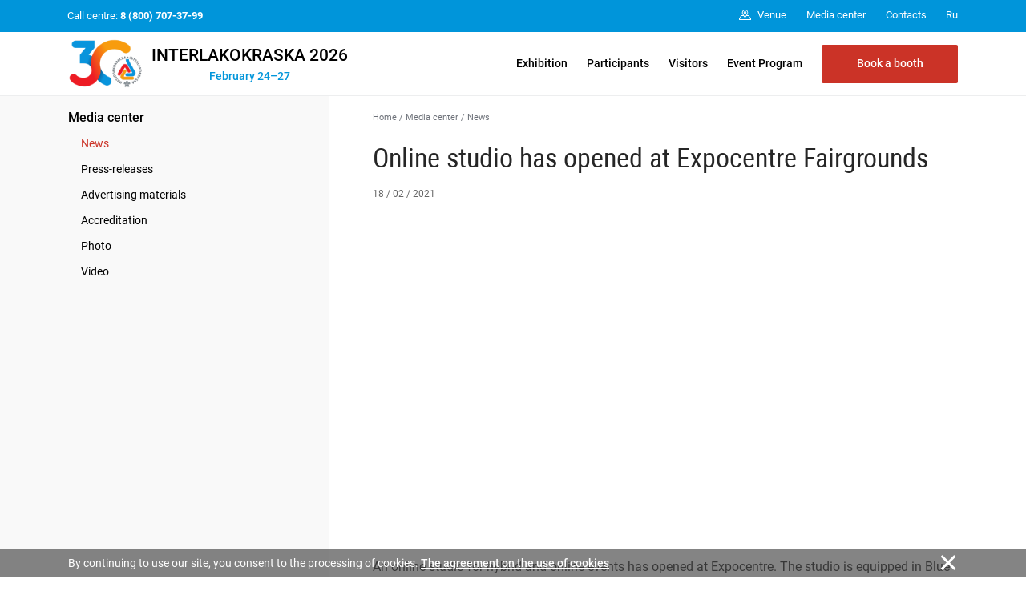

--- FILE ---
content_type: text/html; charset=cp1251
request_url: https://www.interlak-expo.ru/en/media/news/index.php?id4=14954
body_size: 9164
content:
<!DOCTYPE html>
<html>
<head>
<title>Online studio has opened at Expocentre Fairgrounds</title>

	<!-- Required meta tags -->
	<!-- <meta charset="utf-8"> -->
<meta http-equiv="content-type" content="text/html; charset=windows-1251" />
	<meta http-equiv="X-UA-Compatible" content="IE=edge,chrome=1">


<meta name="Description" CONTENT="Page: Online studio has opened at Expocentre Fairgrounds | ">

    <meta name="viewport" content="width=device-width, initial-scale=1, maximum-scale=1, shrink-to-fit=no">


<span id="rbccontents_ee_block" block_id="25019" sys_name="content_text" tarea_id="34"></span><link rel="stylesheet" href="/common/css/fonts.css" type="text/css">

<!-- css -->
<!-- css_eng -->

<script>(function(w,d,s,l,i){w[l]=w[l]||[];w[l].push({'gtm.start':
new Date().getTime(),event:'gtm.js'});var f=d.getElementsByTagName(s)[0],
j=d.createElement(s),dl=l!='dataLayer'?'&l='+l:'';j.async=true;j.src=
'https://www.googletagmanager.com/gtm.js?id='+i+dl;f.parentNode.insertBefore(j,f);
})(window,document,'script','dataLayer','GTM-MFGSFVS');</script>


<!-- Bootstrap CSS -->
<link rel="stylesheet" href="/common/2020/css/bootstrap.min.css">
<!-- Основной -->
<link rel="stylesheet" href="/common/2020/style.css?ver=230923" type="text/css">
<!-- Меню верхнее и боковое -->
<link rel="stylesheet" href="/common/2020/css/header.css" type="text/css">
<link rel="stylesheet" href="/common/2020/css/aside.css" type="text/css">
<!-- Расцветка-->
<link rel="stylesheet" href="/common/img/uploaded/exhibitions/lak2020/img/lak.css?ver=090921" type="text/css">

<!-- favicon-->
<link rel="shortcut icon" href="/common/img/uploaded/main/lak/favicon.ico">
<link type="image/x-icon" rel="shortcut icon" href="/common/img/uploaded/main/lak/favicon.ico">
<link type="image/png" rel="icon" href="/common/img/uploaded/exhibitions/lak2020/img/logo.png">
<!-- <link href="/common/img/uploaded/exhibitions/knopka_cta.css" type="text/css" rel="stylesheet" /> -->

<!-- Шрифты -->
<!-- <link href="https://fonts.googleapis.com/css?family=Roboto+Condensed:100,300,400,500,700,900|Roboto:100,300,400,500,700,900" rel="stylesheet">
<link href="https://fonts.googleapis.com/css?family=Roboto+Slab:300,400&amp;subset=cyrillic" rel="stylesheet"> -->
<link rel="stylesheet" href="/common/2020/fa/all.css">

<!-- Слайдер CSS -->
<link rel="stylesheet" type="text/css" href="/common/2020/css/slick.css"/>
<link rel="stylesheet" href="/common/2020/css/nanoscroller.css" type="text/css">
<!-- <link rel="stylesheet" type="text/css" href="css/slick-theme.css"/> -->
<link rel="stylesheet" href="/common/2020/css/jquery.fancybox.min.css" type="text/css">

<!-- jQuery first, then Popper.js, then Bootstrap JS -->
<script src="/common/2020/js/jquery-3.3.1.min.js"></script>
<script src="/common/2020/js/bootstrap.min.js"></script>

<!-- Основной js -->
<script type="text/javascript" src="/common/2020/js/main.js"></script>
<!-- Меню js -->
<script type="text/javascript" src="/common/2020/js/menu.js"></script>
<!-- Lazy js -->
<script src="/common/2020/js/blazy.min.js"></script>

<!-- Слайдер js -->
<script type="text/javascript" src="/common/2020/js/jquery.nanoscroller.min.js"></script>
<script type="text/javascript" src="/common/2020/js/slick.min.js"></script>
<script type="text/javascript" src="/common/2020/js/sliders.js"></script>

<script type="text/javascript" src="/common/2020/js/jquery.fancybox.min.js"></script>

<!-- Видео js
<script src="https://www.youtube.com/iframe_api"></script>
<script src="/common/js/yottie/jquery.yottie.bundled.js"></script>
<script src="/common/img/uploaded/exhibitions/les2020/js/yottie.js"></script> -->	

</head>

<body>

<div class="page-wrapper">

<!-- РњРµРЅСЋ РІРµСЂС…РЅРµРµ -->
<span id="rbccontents_ee_block" block_id="25022" sys_name="content_text" tarea_id="36"></span><!-- главное меню -->
<!-- top_menu_eng -->
<header class="header" data-header="true"> <!-- style="height: 112px;" -->
	<div class="header__content" data-header-content="true">
		<div class="header__top d-none d-lg-block" data-header-top="true">
			<div class="container">
				<div class="header__top-container d-flex flex-row justify-content-between align-items-center">
					<div class="header__help-center">Call centre: <b>8 (800) 707-37-99</b></div>
					<div class="header__top-right">
						<ul class="header__top-menu">
							<!--<li class="item"><a href="https://www.expocentr.ru/en/fairgrounds/" target="_blank" class="item__link"><span class="svg-icon"><svg><use xmlns:xlink="http://www.w3.org/1999/xlink" xlink:href="#spr-pin-area"></use></svg></span><span>Expocentre Fairgrounds</span></a></li>-->
							<!-- <li class="item"><a href="/en/covid-19prevention/" class="item__link"><span>Anti COVID-19 measures</span></a></li> -->
                                                                                                                                                     <li class="item"><a href="/en/exhibition/venue/" class="item__link"><span class="svg-icon"><svg><use xmlns:xlink="http://www.w3.org/1999/xlink" xlink:href="#spr-pin-area"></use></svg></span><span>Venue</span></a></li>
							<li class="item"><a href="/en/media/" class="item__link"><span>Media center</span></a></li>
							<!-- <li class="item"><a href="/en/exhibition/partners/" class="item__link"><span>Partners</span></a></li> -->
							<!--<li class="item"><a href="/en/faq/" class="item__link"><span>FAQ</span></a></li>-->
							<li class="item"><a href="/en/contacts/" class="item__link"><span>Contacts</span></a></li>
						</ul>
						<div class="header__lang"><a href="/" class="header__lang-link">Ru</a></div>
						<!-- <div class="header__search" data-btn-open-search="true"><span class="svg-icon"><svg><use xmlns:xlink="http://www.w3.org/1999/xlink" xlink:href="#spr-search"></use></svg></span></div> -->
					</div>
				</div>
			</div>
		</div>
		<div class="header__bottom">
			<div class="container">
				<div class="header__bottom-container d-flex flex-row justify-content-between align-items-center">
					<!-- <div class="btn-search d-block d-lg-none" data-btn-open-search="true"><span class="svg-icon "><svg><use xmlns:xlink="http://www.w3.org/1999/xlink" xlink:href="#spr-logo_mobile"></use></svg></span></div> -->
					<div class="logo">
						<a href="/en/" class="logo__link d-flex">
						<div class="logo__link d-flex align-items-center">
							<img class="brand-logo" src="/common/img/uploaded/exhibitions/lak2020/img/logo.png" alt="logo">
						</div>
						<div class="d-flex flex-column align-items-center justify-content-center">
							<div><span class="brand-name-header">INTERLAKOKRASKA 2026</span></div>
							<div class="brand-name-header-date">February 24–27</div>
						</div>
						</a>
					</div>
					<ul class="header__bottom-menu d-none d-lg-block">
						<li class="item" data-item-bottom-menu-header="true"><a href="/en/exhibition/" class="item__link">Exhibition</a>
							<div class="submenu" data-submenu-bottom-menu-header="true">
								<div class="container d-flex flex-row">
									<div class="submenu__left">
										<div class="submenu__title">Exhibition</div>
										<div class="submenu__img">
										    <!-- <a href="/en/exhibition/about/"><img src="/common/img/uploaded/exhibitions/lak2020/img/logo.png" alt="logo"></a> -->
										    <div class="menu__socials">
                                            	<a href="https://t.me/chemblog" target="_blank" class="item"><span class="svg-icon"><svg><use xmlns:xlink="http://www.w3.org/1999/xlink" xlink:href="#spr-telegram"></use></svg></span></a>
                                            	<a href="https://vk.com/chemprom" target="_blank" class="item"><span class="svg-icon"><svg><use xmlns:xlink="http://www.w3.org/1999/xlink" xlink:href="#spr-vk"></use></svg></span></a>
                                            	<a href="https://rutube.ru/channel/25265941/" target="_blank" class="item"><span class="svg-icon"><svg><use xmlns:xlink="http://www.w3.org/1999/xlink" xlink:href="#spr-rutube"></use></svg></span></a>
                                            </div>
										</div>
									</div>
									<div class="submenu__col-1">
										<ul class="list-submenu">
											<li class="list-submenu__item" data-item-submenu-menu-sidenav="true">
												<a href="/en/exhibition/about/" class="list-submenu__link">About</a>
											</li>
											<li class="list-submenu__item" data-item-submenu-menu-sidenav="true">
												<a href="/en/exhibition/subjects/" class="list-submenu__link">Product Sectors</a>
											</li>
											<!-- <li class="list-submenu__item" data-item-submenu-menu-sidenav="true">
												<a href="/en/exhibition/startup_coatup/" class="list-submenu__link">Startup CoatUp</a>
											</li> -->
											<!-- <li class="list-submenu__item" data-item-submenu-menu-sidenav="true">
												<a href="/en/exhibition/novelties/" class="list-submenu__link">Novelties and products</a>
											</li> -->
											<li class="list-submenu__item" data-item-submenu-menu-sidenav="true">
												<a href="/en/exhibition/venue/" class="list-submenu__link">Venue</a>
											</li>
											<li class="list-submenu__item" data-item-submenu-menu-sidenav="true">
												<a href="/en/exhibition/exhibitors/" class="list-submenu__link">Exhibitors</a>
											</li>
										</ul>
									</div>
									<div class="submenu__col-2">
										<ul class="list-submenu">
											<li class="list-submenu__item" data-item-submenu-menu-sidenav="true">
												<a href="/en/exhibition/results/" class="list-submenu__link">Interlakokraska 2025 Results</a>
											</li>
											<li class="list-submenu__item" data-item-submenu-menu-sidenav="true">
												<a href="/en/exhibition/participants_feedback/" class="list-submenu__link">Exhibitor feedback</a>
											</li>
											<!-- <li class="list-submenu__item" data-item-submenu-menu-sidenav="true">
												<a href="/en/exhibition/welcome/" class="list-submenu__link">Welcome addresses</a>
											</li> -->
											<!--<li class="list-submenu__item" data-item-submenu-menu-sidenav="true">
												<a href="/en/exhibition/press_about_us/" class="list-submenu__link">Press about us</a>
											</li>-->
											<li class="list-submenu__item" data-item-submenu-menu-sidenav="true">
												<a href="/en/exhibition/partners/" class="list-submenu__link">Media partners</a>
											</li>
										</ul>
									</div>
								</div>
							</div>
						</li>
						<li class="item" data-item-bottom-menu-header="true"><a href="/en/participants/" class="item__link">Participants</a>
							<div class="submenu" data-submenu-bottom-menu-header="true">
								<div class="container d-flex flex-row">
									<div class="submenu__left">
										<div class="submenu__title">Participants</div>
									<div class="submenu__img">
										<!-- <a href="https://services.expocentr.ru/en/services/hotels/" target="_blank"><img src="/common/2020/img/hotel_eng.jpg" alt=""></a> -->
										<a class="box-video" data-fancybox="video-gallery" href="https://rutube.ru/play/embed/8f5414dc229ba8637d4374badccba180/"><img src="https://pic.rutubelist.ru/video/2025-04-01/25/a3/25a39fd8b16f93d856634d88e8c7c86f.jpg" class="img-fluid" width="304" height="171"><div class="bt-play"></div></a>
										<div class="tertiary-text"><small>Timiryazev Center. Inside navigation</small></div>
									</div>
									</div>
									<div class="submenu__col-1">
										<ul class="list-submenu">
											<li class="list-submenu__item" data-item-submenu-menu-sidenav="true">
												<a href="/en/participants/main/" class="list-submenu__link">Information for participants</a>
											</li>
											<li class="list-submenu__item" data-item-submenu-menu-sidenav="true">
												<a href="/en/participants/why_participate/" class="list-submenu__link">Why participate</a>
											</li>
											<li class="list-submenu__item" data-item-submenu-menu-sidenav="true">
												<a href="/en/participants/application/" class="list-submenu__link">Online application</a>
											</li>
                                                                                                                                                                                                                                          <li class="list-submenu__item" data-item-submenu-menu-sidenav="true">
												<a href="/en/participants/booth_construction/" class="list-submenu__link">Booth construction</a>
											</li>
											<!-- <li class="list-submenu__item" data-item-submenu-menu-sidenav="true">
												<a href="/en/participants/novelties_application/" class="list-submenu__link">Novelties application</a>
											</li> -->
                                            <li class="list-submenu__item" data-item-submenu-menu-sidenav="true">
										<!-- <span class="list-submenu__link" data-btn-sub-submenu-menu-sidenav="link">Additional features</span> -->
										<a href="/en/participants/additional-features/" class="list-submenu__link">Additional features</a>
										<div class="list-submenu__open-submenu" data-btn-sub-submenu-menu-sidenav="true"></div>
										<div class="list-submenu__close-submenu" data-btn-sub-submenu-menu-sidenav="true"></div>
											<ul class="sub-submenu">
												<!-- <li class="sub-submenu__item">
													<a href="/en/participants/additional-features/seminars/" class="sub-submenu__link">Seminar "Effective participation"</a>
												</li> -->
												<li class="sub-submenu__item">
													<a href="/en/participants//additional-features/protection-intellectual-property/" class="sub-submenu__link">Intellectual property protection</a>
												</li>
												<li class="sub-submenu__item">
													<a href="/en/participants/additional-features/e-invite_desc/" class="sub-submenu__link">E-Invite</a>
												</li>
												<li class="sub-submenu__item">
													<a href="/en/participants/additional-features/mm_desc/" class="sub-submenu__link">MatchMaking</a>
												</li>
											</ul>
										</li>

											<!--<li class="list-submenu__item" data-item-submenu-menu-sidenav="true">
												<a href="/en/participants/info/" class="list-submenu__link">Participation</a>
												<div class="list-submenu__open-submenu" data-btn-sub-submenu-menu-sidenav="true"></div>
												<div class="list-submenu__close-submenu" data-btn-sub-submenu-menu-sidenav="true"></div>
												<ul class="sub-submenu">
													<li class="sub-submenu__item" data-item-submenu-menu-sidenav="true">
														<a href="/en/participants/info/docs/" class="sub-submenu__link">Application forms</a>
													</li>
													<li class="sub-submenu__item" data-item-submenu-menu-sidenav="true">
														<a href="/en/participants/info/booth_construction/" class="sub-submenu__link">Booth construction</a>
													</li>
													<li class="sub-submenu__item" data-item-submenu-menu-sidenav="true">
														<a href="/en/participants/info/delivery-removal/" class="sub-submenu__link">Delivery/removal of equipment and exhibits</a>
													</li>
												</ul>
											</li>-->
										</ul>
									</div>
									<div class="submenu__col-2">
									<ul class="list-submenu">
										


										<!--<li class="list-submenu__item" data-item-submenu-menu-sidenav="true">
											<a href="/en/participants/services/" class="list-submenu__link">Services and advertising</a>
										</li>-->

										<li class="list-submenu__item" data-item-submenu-menu-sidenav="true">
												<a href="/en/participants/adv/" class="list-submenu__link">Advertising</a>
												<div class="list-submenu__open-submenu" data-btn-sub-submenu-menu-sidenav="true"></div>
												<div class="list-submenu__close-submenu" data-btn-sub-submenu-menu-sidenav="true"></div>
												<ul class="sub-submenu">
													<li class="sub-submenu__item"><a href="/en/participants/adv/web/" class="sub-submenu__link">Exhibition websites</a></li>
													<li class="sub-submenu__item"><a href="/en/participants/adv/etickets/" class="sub-submenu__link">E-tickets</a></li>
													<li class="sub-submenu__item"><a href="/en/participants/adv/catalogues/" class="sub-submenu__link">Official catalogues and guides</a></li>    	                                                                                                  <li class="sub-submenu__item"><a href="/en/participants/adv/sponsorship/" class="sub-submenu__link">Sponsorship</a></li>
    											</ul>
											</li>
										<li class="list-submenu__item" data-item-submenu-menu-sidenav="true">
											<a href="https://lk.expocentr.ru" target="_blank" class="list-submenu__link">Personal account</a>
										</li>
									</ul>
									</div>
								</div>
							</div>
						</li>
						<li class="item" data-item-bottom-menu-header="true">
							<a href="/en/visitors/" class="item__link">Visitors</a>
							<div class="submenu" data-submenu-bottom-menu-header="true">
							<div class="container d-flex flex-row">
								<div class="submenu__left">
									<div class="submenu__title">Visitors</div>
                                        <div class="submenu__img">
										    <!-- <a href="https://services.expocentr.ru/en/services/hotels/" target="_blank"><img src="/common/2020/img/hotel_eng.jpg" alt=""></a> -->
    										<a class="box-video" data-fancybox="video-gallery" href="https://rutube.ru/play/embed/bc6ec9234bb32f74f07cda73b645a26c/"><img src="https://pic.rutubelist.ru/video/2025-04-01/91/d1/91d1180aa537922da11b7bd5d2cac87a.jpg" class="img-fluid" width="304" height="171"><div class="bt-play"></div></a>
										<div class="tertiary-text"><small>Timiryazev Center. Route from metro</small></div>
									</div>
								</div>
								<div class="submenu__col-1">
									<ul class="list-submenu">
										<li class="list-submenu__item" data-item-submenu-menu-sidenav="true">
											<a href="/en/visitors/info/" class="list-submenu__link">Information for visitors</a>
										</li>
										<li class="list-submenu__item" data-item-submenu-menu-sidenav="true">
											<a href="/en/visitors/why_visit/" class="list-submenu__link">Why visit</a>
										</li>
										<li class="list-submenu__item" data-item-submenu-menu-sidenav="true">
											<a href="/en/visitors/ticket/" class="list-submenu__link">Visitor registration</a>
										</li>
										<li class="list-submenu__item" data-item-submenu-menu-sidenav="true">
											<a href="/en/visitors/mm_desc/" class="list-submenu__link">MatchMaking</a>
										</li>
									</ul>
								</div>
								<div class="submenu__col-2">
									<ul class="list-submenu">
									    <!--<li class="list-submenu__item" data-item-submenu-menu-sidenav="true">
											<a href="/en/visitors/cafe/" class="list-submenu__link">Cafe</a>
										</li>-->
										<li class="list-submenu__item" data-item-submenu-menu-sidenav="true">
										    <a href="https://www.expocentr.ru/en/visitors/hotels/" target="_blank" class="list-submenu__link">Hotel accommodation</a>
										</li>
										<li class="list-submenu__item" data-item-submenu-menu-sidenav="true">
										    <a href="/en/visitors/route/" class="list-submenu__link">How to get here</a>
										</li>
									</ul>
								</div>
							</div>
						</div>
						</li>
						<li class="item" data-item-bottom-menu-header="true">
							<a href="/en/events/" class="item__link">Event Program</a>
						</li>
						<li class="item" data-item-bottom-menu-header="true">
							<a href="/en/participants/application/" class="btn btn-lg btn-primary" style="min-width:170px;">Book a booth</a>
						</li>
						 <!--<li class="item" data-item-bottom-menu-header="true">
							<a href="/en/visitors/ticket/" class="btn btn-lg btn-primary" style="min-width:170px;">Get a ticket</a>
						</li>-->
					</ul>
					<div class="toggle-sidenav d-block d-lg-none" data-btn-toggle-menu-sidenav="true"><span></span></div>
				</div>
			</div>
		</div>
	</div>
</header><!-- /РњРµРЅСЋ РІРµСЂС…РЅРµРµ -->

<!-- РњРµРЅСЋ Р»РµРІРѕРµ -->
<span id="rbccontents_ee_block" block_id="25021" sys_name="content_text" tarea_id="2"></span><!-- меню мобильное -->
<!-- mobile_menu eng -->
<aside class="sidenav d-block d-lg-none" data-sidenav="true">
	<div class="sidenav__menu" data-sidenav-menu="true">
		<div class="nano has-scrollbar">
			<div class="nano-content" data-nano-content="true" tabindex="0">
				<div class="container">
					<div class="sidenav__menu-container">
						<ul class="sidenav__main-menu" data-list-menu-sidenav="true">
							<li class="item" data-item-menu-sidenav="true">
								<a href="/en/exhibition/" class="item__link" data-btn-submenu-menu-sidenav="link">Exhibition</a>
								<div class="item__open-submenu" data-btn-submenu-menu-sidenav="true"></div>
								<div class="item__close-submenu" data-btn-submenu-menu-sidenav="true"></div>
								<div class="submenu">
									<ul class="list-submenu">
										<li class="list-submenu__item" data-item-submenu-menu-sidenav="true">
											<a href="/en/exhibition/about/" class="list-submenu__link">About</a>
										</li>
										<li class="list-submenu__item" data-item-submenu-menu-sidenav="true">
											<a href="/en/exhibition/subjects/" class="list-submenu__link">Product Sectors</a>
										</li>
										<!-- <li class="list-submenu__item" data-item-submenu-menu-sidenav="true">
											<a href="/en/exhibition/startup_coatup/" class="list-submenu__link">Startup CoatUp</a>
										</li> -->
										<!-- <li class="list-submenu__item" data-item-submenu-menu-sidenav="true">
											<a href="/en/exhibition/novelties/" class="list-submenu__link">Novelties and products</a>
										</li> -->
										<li class="list-submenu__item" data-item-submenu-menu-sidenav="true">
											<a href="/en/exhibition/venue/" class="list-submenu__link">Venue</a>
										</li>
										<li class="list-submenu__item" data-item-submenu-menu-sidenav="true">
											<a href="/en/exhibition/exhibitors/" class="list-submenu__link">Exhibitors</a>
										</li>
										<li class="list-submenu__item" data-item-submenu-menu-sidenav="true">
											<a href="/en/exhibition/results/" class="list-submenu__link">Interlakokraska 2025</a>
										</li>
										<li class="list-submenu__item" data-item-submenu-menu-sidenav="true">
											<a href="/en/exhibition/participants_feedback/" class="list-submenu__link">Exhibitor feedback</a>
										</li>
										<!--<li class="list-submenu__item" data-item-submenu-menu-sidenav="true">
											<a href="/en/exhibition/press_about_us/" class="list-submenu__link">Press about us</a>
										</li>-->
										<li class="list-submenu__item" data-item-submenu-menu-sidenav="true">
											<a href="/en/exhibition/partners/" class="list-submenu__link">Media partners</a>
										</li>
										<!-- <li class="list-submenu__item" data-item-submenu-menu-sidenav="true">
											<a href="/en/exhibition/welcome/" class="list-submenu__link">Welcome Addresses</a>
										</li> -->
									</ul>
								</div>
							</li>
							<li class="item" data-item-menu-sidenav="true">
								<a href="/en/participants/" class="item__link" data-btn-submenu-menu-sidenav="link">Participants</a>
								<div class="item__open-submenu" data-btn-submenu-menu-sidenav="true"></div>
								<div class="item__close-submenu" data-btn-submenu-menu-sidenav="true"></div>
								<div class="submenu">
									<ul class="list-submenu">
										<li class="list-submenu__item" data-item-submenu-menu-sidenav="true">
											<a href="/en/participants/main/" class="list-submenu__link">Information for participants</a>
										</li>
										<li class="list-submenu__item" data-item-submenu-menu-sidenav="true">
											<a href="/en/participants/why_participate/" class="list-submenu__link">Why participate</a>
										</li>
										<li class="list-submenu__item" data-item-submenu-menu-sidenav="true">
											<a href="/en/participants/application/" class="list-submenu__link">Online application</a>
										</li>
                                        <li class="list-submenu__item" data-item-submenu-menu-sidenav="true">
												<a href="/en/participants/booth_construction/" class="list-submenu__link">Booth construction</a>
										</li>
										<!-- <li class="list-submenu__item" data-item-submenu-menu-sidenav="true">
											<a href="/en/participants/novelties_application/" class="list-submenu__link">Novelties application</a>
										</li> -->
										<!--<li class="list-submenu__item" data-item-submenu-menu-sidenav="true">
											<a href="/en/participants/info/" class="list-submenu__link">Participation</a>
											<div class="list-submenu__open-submenu" data-btn-sub-submenu-menu-sidenav="true"></div>
											<div class="list-submenu__close-submenu" data-btn-sub-submenu-menu-sidenav="true"></div>
											<ul class="sub-submenu">
												<li class="sub-submenu__item">
													<a href="/en/participants/info/docs/" class="sub-submenu__link">Application forms</a>
												</li>
												<li class="sub-submenu__item">
													<a href="/en/participants/info/booth_construction/" class="sub-submenu__link">Booth construction</a>
												</li>
												<li class="sub-submenu__item">
													<a href="/en/participants/info/delivery-removal/" class="sub-submenu__link">Delivery/removal of equipment and exhibits</a>
												</li>
											</ul>
										</li>-->
										<li class="list-submenu__item" data-item-submenu-menu-sidenav="true">
											<!-- <span class="list-submenu__link" data-btn-sub-submenu-menu-sidenav="link">Additional features</span> -->
											<a href="/en/participants/additional-features/" class="list-submenu__link">Additional features</a>
											<div class="list-submenu__open-submenu" data-btn-sub-submenu-menu-sidenav="true"></div>
											<div class="list-submenu__close-submenu" data-btn-sub-submenu-menu-sidenav="true"></div>
											<ul class="sub-submenu">
												<!-- <li class="sub-submenu__item">
													<a href="/en/participants/additional-features/seminars/" class="sub-submenu__link">Seminar "Effective participation"</a>
												</li> -->
												<li class="sub-submenu__item">
													<a href="/en/participants/additional-features/protection-intellectual-property/" class="sub-submenu__link">Intellectual property protection</a>
												</li>
												<li class="sub-submenu__item">
													<a href="/en/participants/additional-features/e-invite_desc/" class="sub-submenu__link">E-Invite</a>
												</li>
												<li class="sub-submenu__item">
													<a href="/en/participants/additional-features/mm_desc/" class="sub-submenu__link">MatchMaking</a>
												</li>
											</ul>
										</li>
										
										<!--<li class="list-submenu__item" data-item-submenu-menu-sidenav="true">
											<a href="/en/participants/services/" class="list-submenu__link">Services and advertising</a>
										</li>-->


                                                                                                                                                                                                                                  <li class="list-submenu__item" data-item-submenu-menu-sidenav="true">
											<a href="/en/participants/adv/" class="list-submenu__link">Advertising</a>
											<div class="list-submenu__open-submenu" data-btn-sub-submenu-menu-sidenav="true"></div>
											<div class="list-submenu__close-submenu" data-btn-sub-submenu-menu-sidenav="true"></div>
											<ul class="sub-submenu">
												<!-- <li class="sub-submenu__item"><a href="/en/participants/adv/led/" class="sub-submenu__link">LED screens</a></li>
												<li class="sub-submenu__item"><a href="/en/participants/adv/outdoor/" class="sub-submenu__link">Outdoor advertising</a></li>
												<li class="sub-submenu__item"><a href="/en/participants/adv/video/" class="sub-submenu__link">Plasma panels</a></li>
												<li class="sub-submenu__item"><a href="/en/participants/adv/displays/" class="sub-submenu__link">Displays of payment kiosks</a></li>
												<li class="sub-submenu__item"><a href="/en/participants/adv/stickers/" class="sub-submenu__link">Advertising stickers</a></li>
												<li class="sub-submenu__item"><a href="/en/participants/adv/permissions/" class="sub-submenu__link">Permits for advertising</a></li> -->
										<li class="sub-submenu__item"><a href="/en/participants/adv/web/" class="sub-submenu__link">Exhibition websites</a></li>
										<li class="sub-submenu__item"><a href="/en/participants/adv/etickets/" class="sub-submenu__link">E-tickets</a></li>
										<li class="sub-submenu__item"><a href="/en/participants/adv/catalogues/" class="sub-submenu__link">Official catalogues and guides</a></li>
                    	                                                                                                                                                                                                 <li class="sub-submenu__item"><a href="/en/participants/adv/sponsorship/" class="sub-submenu__link">Sponsorship</a></li>
											</ul>
									                  </li>
										<li class="list-submenu__item" data-item-submenu-menu-sidenav="true">
											<a href="https://lk.expocentr.ru" target="_blank" class="list-submenu__link">Personal account</a>
										</li>
									</ul>
								</div>
							</li>
							<li class="item" data-item-menu-sidenav="true">
								<a href="/en/visitors/" class="item__link" data-btn-submenu-menu-sidenav="link">Visitors</a>
								<div class="item__open-submenu" data-btn-submenu-menu-sidenav="true"></div>
								<div class="item__close-submenu" data-btn-submenu-menu-sidenav="true"></div>
								<div class="submenu">
									<ul class="list-submenu">
										<li class="list-submenu__item" data-item-submenu-menu-sidenav="true">
											<a href="/en/visitors/info/" class="list-submenu__link">Information for visitors</a>
										</li>
										<li class="list-submenu__item" data-item-submenu-menu-sidenav="true">
											<a href="/en/visitors/why_visit/" class="list-submenu__link">Why visit</a>
										</li>
										<li class="list-submenu__item" data-item-submenu-menu-sidenav="true">
											<a href="/en/visitors/ticket/" class="list-submenu__link">Visitor registration</a>
										</li>
										<li class="list-submenu__item" data-item-submenu-menu-sidenav="true">
											<a href="/en/visitors/mm_desc/" class="list-submenu__link">The MatchMaking system of appointments</a>
										</li>
									</ul>
									<ul class="list-submenu">
									    <!--<li class="list-submenu__item" data-item-submenu-menu-sidenav="true">
											<a href="/en/visitors/cafe/" class="list-submenu__link">Cafe</a>
										</li>-->
										<li class="list-submenu__item" data-item-submenu-menu-sidenav="true">
											<a href="https://www.expocentr.ru/en/visitors/hotels/" target="_blank" class="list-submenu__link">Hotel accommodation</a>
										</li>
										<li class="list-submenu__item" data-item-submenu-menu-sidenav="true">
											<a href="/en/visitors/route/" class="list-submenu__link">How to get here</a>
										</li>
									</ul>
								</div>
							</li>
							<li class="item" data-item-menu-sidenav="true">
								<a href="/en/events/" class="item__link">Events</a>
							</li>
						</ul>
						<ul class="sidenav__secondary-menu" data-list-menu-sidenav="true">
							<!--<li class="item" data-item-menu-sidenav="true">
								<a href="http://www.expocentr.ru/en/fairgrounds/" target="_blank" class="item__link">Expocentre Fairgrounds</a>
							</li>-->
                            <!-- <li class="item" data-item-menu-sidenav="true">
                                <a href="/en/covid-19prevention/" class="item__link">Anti COVID-19 measures</a>
                            </li> -->
							<li class="item" data-item-menu-sidenav="true">
							<a href="/en/media/" class="item__link" data-btn-submenu-menu-sidenav="link">Media center</a>
								<div class="item__open-submenu" data-btn-submenu-menu-sidenav="true"></div>
								<div class="item__close-submenu" data-btn-submenu-menu-sidenav="true"></div>
								<div class="submenu">
									<ul class="list-submenu">
										<li class="list-submenu__item" data-item-submenu-menu-sidenav="true">
											<a href="/en/media/news/" class="list-submenu__link">News</a>
										</li>
										<li class="list-submenu__item" data-item-submenu-menu-sidenav="true">
											<a href="/en/media/press/" class="list-submenu__link">Press-releases</a>
										</li>
										<li class="list-submenu__item" data-item-submenu-menu-sidenav="true">
											<a href="/en/media/banners/" class="list-submenu__link">Advertising materials</a>
										</li>
										<li class="list-submenu__item" data-item-submenu-menu-sidenav="true">
											<a href="/en/media/accreditation-procedure/" class="list-submenu__link">Accreditation</a>
										</li>
										<li class="list-submenu__item" data-item-submenu-menu-sidenav="true">
											<a href="/en/media/photo/" class="list-submenu__link">Photo</a>
										</li>
										<li class="list-submenu__item" data-item-submenu-menu-sidenav="true">
											<a href="/en/media/video/" class="list-submenu__link">Video</a>
										</li>
									</ul>
								</div>
							</li>
							<!--<li class="item" data-item-menu-sidenav="true">
								<a href="/en/faq/" class="item__link">FAQ</a>
							</li>-->
							<li class="item" data-item-menu-sidenav="true">
								<a href="/en/contacts/" class="item__link">Contacts</a>
							</li>
						</ul>
						<div class="sidenav__lang">
							<a href="/ru/" class="sidenav__lang-item">
								<span class="text">Ru</span>
								<span class="svg-icon "><svg><use xmlns:xlink="http://www.w3.org/1999/xlink" xlink:href="#spr-ru"></use></svg></span>
							</a>
							<a href="/en/" class="sidenav__lang-item">
								<span class="text">En</span>
								<span class="svg-icon "><svg><use xmlns:xlink="http://www.w3.org/1999/xlink" xlink:href="#spr-en"></use></svg></span>
							</a>
						</div>
					</div>
				</div>
			</div>
			<div class="nano-pane" style="display: none;"><div class="nano-slider" style="height: 20px; transform: translate(0px, 0px);"></div></div>
		</div>
	</div>
</aside><!-- /РњРµРЅСЋ Р»РµРІРѕРµ -->

<main class="main_inner">       
<div class="page-sidebar">
	<div class="container">
		<div class="row">
			<div class="page-sidebar__left col-4 d-none d-lg-block">
			<ul class="left-menu">
						<li class="left-menu__item"><span id="rbccontents_ee_block" block_id="21259" sys_name="content_text" tarea_id="26"></span><a href="/en/media/" class="left-menu__link">Media center</a>          	
							
	

	

	

	

	
	<ul class="submenu">
	 

			<li class="submenu__item"><a href="/en/media/news/" class="submenu__link active">News</a>        	
					</li>
		

	 

			<li class="submenu__item"><a href="/en/media/press/" class="submenu__link">Press-releases</a>        	
					</li>
		

	 

			<li class="submenu__item"><a href="/en/media/banners/" class="submenu__link">Advertising materials</a>        	
					</li>
		

	 

			<li class="submenu__item"><a href="/en/media/accreditation-procedure/" class="submenu__link">Accreditation</a>        	
					</li>
		

	 

			<li class="submenu__item"><a href="/en/media/photo/" class="submenu__link">Photo</a>        	
					</li>
		

	 

			<li class="submenu__item"><a href="/en/media/video/" class="submenu__link">Video</a>        	
					</li>
		

		</ul>
    	

	

	

	

	
 
						</li>
			</ul>
			</div>
			<div class="page-sidebar__right col-12 col-lg-8">		
				<div class="typical-page">
					<div class="breadcrumbs" itemscope="" itemtype="http://schema.org/BreadcrumbList" id="breadcrumbs">
<span itemscope="" itemprop="itemListElement" itemtype="http://schema.org/ListItem">
<a rel="nofollow" itemprop="item" title="Home" href="/en/" class="tohome">
<span itemprop="name">Home</span>
<meta itemprop="position" content="1">
</a>
</span>
<span class="breadcrumbs__delimiter"> / </span>
<span itemscope="" itemprop="itemListElement" itemtype="http://schema.org/ListItem">
<a  itemprop="item" title="Media center" href="/en/media/"  
 ><span itemprop="name">Media center</span>
<meta itemprop="position" content="2">
</a></span>
<span class="breadcrumbs__delimiter"> / </span><span itemprop="name">News</span>
<meta itemprop="position" content="3">
</div><!-- /.breadcrumbs -->					<span id="rbccontents_ee_block" block_id="13943" sys_name="news" tarea_id="4"></span><script src="https://yastatic.net/es5-shims/0.0.2/es5-shims.min.js"></script>
<script src="https://yastatic.net/share2/share.js" async="async"></script>

<!-- <div class="h1">News</div> -->

<h1>Online studio has opened at Expocentre Fairgrounds</h1>

<div class="row">
	<div class="col-auto">
		<div class="item-date">18 / 02 / 2021</div>
	</div>
	<div class="col text-right">
			</div>

	<div class="col-12 news_content">
		<div class="mb-3 embed-responsive embed-responsive-16by9">
    <iframe class="embed-responsive-item" src="https://www.youtube.com/embed/fdgK1qyxqEg" allow="encrypted-media" allowfullscreen="" frameborder="0"></iframe>
</div>

<p>
An online studio for hybrid and online events has opened at Expocentre. The studio is equipped in Blue Hall, on the convenient and familiar site of Expocentre Fairgrounds in the centre of Moscow. Exhibitors and congress organisers can now take advantage of another service provided by Expocentre.
</p>
<p>
Blue Hall is an isolated room with a separate entrance. Nearby parking is available. The space of the hall includes several functional areas - foyer with registration area and welcome zone, cloakroom, main hall for up to 500 people (according to the Federal Service for Surveillance on Consumer Rights Protection and Human Wellbeing	regulations, the hall capacity is now 250 people), VIP meeting room for 20 people.
</p>
<p>
The spacious transformer hall makes it possible to hold events of the highest level and of any format: conferences, teleconferences, official opening of exhibitions, business breakfasts, competitions, and banquets. Qualified technicians will provide everything you need for live broadcasts - connection and uninterrupted operation of equipment, high-speed Internet, simultaneous interpretation, etc.
</p>
<p>
	 Expocentre’s studio is a turnkey solution for hybrid and online events with video recording and broadcasting to any medium - the customer's website, social media or a dedicated platform that provides additional opportunities for audience interaction.
</p>
<p>
	 The studio is equipped with a large high-resolution LED screen (10x3.5m), lighting and sound equipment. Expocentre will hold its own events in the studio, as well as renting it out. The basic rental package includes equipment for video recording and online broadcasting. If necessary, the basic package can be expanded with additional screens and other technical equipment.
</p>

<div class="text-center my-2">
    <a href="https://www.expocentr.ru/upload/online_expo_studio_eng.pdf" target="_blank" class="btn btn-outline-primary m-2">Online studio presentation</a>
</div>

<p>The first hybrid event, a round table dedicated to the Year of Science and Technology, was successfully held in the new studio and broadcast on  <!--noindex--><a rel="nofollow" target="_blank" href="https://youtu.be/ZzsvrFai0JM">YouTube</a><!--/noindex--> and Expocentre’s social media on February 11.</p>

 <p><b>Press Service, Expocentre AO</b></p>		<hr>
	</div>
	
	<!-- <div class="col-12 col-sm-6 text-center text-sm-left">
			</div> -->
	<div class="col-12 d-flex justify-content-center justify-content-sm-end">
		<span class="tertiary-text mr-2">Share:</span>
		<div class="ya-share2" data-services="vkontakte,twitter,whatsapp,telegram" data-title="Online studio has opened at Expocentre Fairgrounds"></div>
	</div>
	<!-- <div class="col-12 col-sm-auto text-center">
		<a href="#lightbox" data-target="#lightbox" data-toggle="modal" name="news_subscription" class="news-detail__sub-news sub-news d-none">
			<span class="svg-icon "><svg><use xmlns:xlink="http://www.w3.org/1999/xlink" xlink:href="#spr-sub-news"></use></svg></span>
			<span class="sub-news__title">subscribe</span>
		</a>
	</div> -->


	<div class="col-12 text-center my-4">
		<a href="./" class="btn btn-default">All news</a>
	</div>
</div>

<div class="preview_img d-none"><img src="/common/img/uploaded/exhibitions/khimia/img_2021/online_studio_preview.jpg"></div>

<script>
$(".news_content img").addClass("img-fluid");

var preview_img = '/common/img/uploaded/exhibitions/khimia/img_2021/online_studio_preview.jpg';
var news_url = window.location.href;
if (preview_img) {
	if (preview_img.substr(0,4)!='http') {preview_img = window.location.protocol + '//' + window.location.host + preview_img;}
	$('meta[property="og:image"]').attr('content', preview_img);
	}
$('meta[property="og:url"]').attr('content', news_url);
</script> 
					  
				</div>
			</div>
		</div>
	</div>
</div>
</main>

<span id="rbccontents_ee_block" block_id="25029" sys_name="content_text" tarea_id="5"></span><!-- футер -->
<!-- footer eng -->
<footer class="footer" data-footer="true">
	<div class="container">
		<div class="footer__top">
			<div class="row">
				<div class="col-sm-6 col-md-6 col-lg-3 d-flex flex-column justify-content-between">
					<div class="mb-3">Organized by:
					<a href="https://www.expocentr.ru/en/" target="_blank" style="display:block; width: auto;"><img class="my-2" src="/common/2020/img/logo/expow_eng.png" alt="Expocentre"></a>
					</div>
					<div class="mb-3">Certified by:<br>
					<img class="my-2 mr-2" src="/common/2020/img/logo/ufi_logo_eng.png" alt="The global association of the exhibition industry (UFI)">
					<img class="my-2" src="/common/2020/img/logo/rsvya_logo_eng.png" alt="Russian union of exhibitions and fairs (RUEF)">
					</div>
				</div>
				<div class="col-sm-6 col-md-6 col-lg-3 d-flex flex-column justify-content-between">
					<div class="mb-3">Supported by:
					
						<div class="d-flex flex-wrap">
						<a href="http://minpromtorg.gov.ru/en/" target="_blank" rel="nofollow" class="d-block my-2 mr-2"><img src="/common/2020/img/logo/minpromtorg_logo_eng.png" style="max-height: 22px;" title= "Ministry of Industry and Trade RUSSIA" alt="Ministry of Industry and Trade RUSSIA"></a>
						<!--<a href="https://chimvest.ru/"  target="_blank" rel="nofollow" class="d-block my-2 mr-2"><img src="/common/2020/img/logo/HIMVEST_logo.png" title= "FSUE 'STC Himvest'" " alt="FSUE 'STC Himvest'"></a>-->
						<a href="http://www.ruschemunion.ru/en/" target="_blank" rel="nofollow" class="d-block my-2 mr-2"><img src="/common/2020/img/logo/chemunion_logo.png" title= "Russian Union of Chemists" alt="Russian Union of Chemists "></a>
						<!--<a href="http://niitekhim.ru/en/" target="_blank" rel="nofollow" class="d-block my-2 mr-2"><img src="/common/2020/img/logo/niitehim-logo.png" title= "NIITEKHIM" alt="NIITEKHIM"></a>-->
						<!--<a href="http://www.chemsoc.ru/" target="_blank" rel="nofollow" class="d-block my-2 mr-2"><img src="/common/2020/img/logo/rho-mendeleev-logo.png" title= "D.I. Mendeleev Russian Chemical Society" alt="D.I.Mendeleev Russian Chemical Society"></a>-->
						<!--<a href="https://www.centrlack.ru/" target="_blank" rel="nofollow" class="d-block my-2 mr-2"><img src="/common/2020/img/logo/centrlak-logo.png" title= "Association &quot;Tsentrlak&quot;" alt="Association &quot;Tsentrlak&quot;"></a>-->
						<!--<a href="http://www.rqpa.ru/" target="_blank" rel="nofollow" class="d-block my-2 mr-2"><img src="/common/2020/img/logo/Paint_Quality_Assoc.png" title= "Paint Quality Association" alt="Paint Quality Association"></a>-->
                                                                                                                                <a href="https://soyuzkraska.ru/" target="_blank" rel="nofollow" class="d-block my-2 mr-2"><img src="/common/2020/img/logo/soyuzkraska_logo_eng_w.png" title= "Association of manufacturers of paints and varnishes SOYUZKRASKA" alt="Association of manufacturers of paints and varnishes SOYUZKRASKA"></a>
						</div>
					</div>
					<div class="mb-3">Under auspices of:
					<a href="https://tpprf.ru/en/" target="_blank" rel="nofollow"><img class="d-block my-2" src="/common/2020/img/logo/tpp_logo_eng.png" alt="Chamber of Commerce and Industry of the Russian Federation"></a>
					</div>
				</div>
				<div class="col-12 d-block d-lg-none footer-line"></div>
				<div class="col-sm-12 col-md-6 col-lg-3">
					<ul class="footer__menu">
						<li class="item"><a href="/en/exhibition/" class="item__link">Exhibition</a></li>
						<li class="item"><a href="/en/visitors/" class="item__link">Visitors</a></li>
						<li class="item"><a href="/en/participants/" class="item__link">Participants</a></li>
						<li class="item"><a href="/en/events/" class="item__link">Events</a></li>
					</ul>
				</div>
				<div class="col-sm-12 col-md-6 col-lg-3">
					<ul class="footer__menu footer__menu_second">
						<!--<li class="item"><a href="https://www.expocentr.ru/en/fairgrounds/" target="_blank" class="item__link"><span>Expocentre Fairgrounds</span></a></li>-->
<!-- <li class="item"><a href="/en/covid-19prevention/" class="item__link"><span>Anti COVID-19 measures</span></a></li> -->
						<li class="item"><a href="/en/media/" class="item__link"><span>Media center</span></a></li>
						<!--<li class="item"><a href="/en/faq/" class="item__link"><span>FAQ</span></a></li>-->
						<li class="item"><a href="/en/contacts/" class="item__link"><span>Contacts</span></a></li>
						<!-- <li class="item"><a href="/en/articles/" class="item__link"><span>Articles</span></a></li> -->
					</ul>
				</div>
			</div>
		</div>
		<div class="footer__bottom">
			<div class="row align-items-center">
				<div class="col-12 col-md-8">
					<div class="footer__copyright">
						© 2026 EXPOCENTRE AO
					</div>
				</div>
				<div class="col-12 col-md-4">
					<div class="footer__socials text-md-right pr-md-2">
                        <a href="https://t.me/chemblog" target="_blank" class="item"><span class="svg-icon"><svg><use xmlns:xlink="http://www.w3.org/1999/xlink" xlink:href="#spr-telegram"></use></svg></span></a>
                        <a href="https://vk.com/chemprom" target="_blank" class="item"><span class="svg-icon"><svg><use xmlns:xlink="http://www.w3.org/1999/xlink" xlink:href="#spr-vk"></use></svg></span></a>
                        <a href="https://rutube.ru/channel/25265941/" target="_blank" class="item"><span class="svg-icon"><svg><use xmlns:xlink="http://www.w3.org/1999/xlink" xlink:href="#spr-rutube"></use></svg></span></a>
						<a href="/en/rss/" target="_blank" class="item"><span class="svg-icon "><svg><use xmlns:xlink="http://www.w3.org/1999/xlink" xlink:href="#spr-rss"></use></svg></span></a>
					</div>
				</div>
			</div>
		</div>
	</div>
	<nav class="fixed-bottom navbar-light bg-light d-block d-lg-none">
        <div class="d-flex justify-content-center bd-highlight">
            <!--<a class="nav-link text-center col" href="/en/visitors/ticket/"><i class="fas fa-ticket-alt icon"></i><br>Ticket</a>-->
             <a class="nav-link text-center col" href="/en/participants/application/"><i class="fab fa-buromobelexperte icon"></i><br>Book a booth</a> 
            <a class="nav-link text-center col" href="/en/exhibition/exhibitors/"><i class="fas fa-users icon"></i><br>Exhibitors</a>
            <a class="nav-link text-center col" href="/en/contacts/"><i class="fas fa-phone icon"></i><br>Contacts</a>
            <!-- <a class="nav-link text-center col" href="/en/events/"><i class="fas fa-calendar-alt icon"></i><br>Events</a> -->
            <!-- <a class="nav-link text-center col red" href="#"><i class="fab fa-youtube"></i><br>Live video</a> -->
        </div>
    </nav>
</footer></div> <!-- wrapper end -->

<span id="rbccontents_ee_block" block_id="25030" sys_name="content_text" tarea_id="47"></span><script type="text/javascript">
		$(document).ready(function() {

 if ($('.left-menu__item .left-menu__link').text() == "Participants")
 {$('.left-menu__item .submenu .submenu__item:last').after('<li class="submenu__item"><a href="https://lk.expocentr.ru" target="_blank" class="submenu__link">Personal account</a></li>');}

		});
</script>

<!-- js -->
<!-- js eng-->
<script src="/common/img/uploaded/exhibitions/neftegaz2020/js/jquery.cookie.min.js"></script>
<div class="cookie-attention" data-cookie-message="true">
	<div class="container">
		<div class="cookie-attention__content">
            <div class="cookie-attention__msg d-sm-none">
                We use <a href="/common/img/uploaded/files/cookie_agreement.pdf" target="_blank" data-cookie-message-close="true">cookies</a>.
            </div>
            <div class="cookie-attention__msg d-none d-sm-block">
				By continuing to use our site, you consent to the processing of cookies. <a href="/common/img/uploaded/files/cookie_agreement.pdf" target="_blank" data-cookie-message-close="true">The agreement on the use of cookies</a>
			</div>
			<div class="cookie-attention__close" data-cookie-message-close="true"></div>
		</div>
	</div>
</div>


 <!-- <div class="modal fade" id="antivirus2" tabindex="-1" role="dialog" aria-labelledby="exampleModalScrollableTitle" aria-hidden="true">
	<div class="modal-dialog modal-dialog-scrollable modal-dialog-centered" role="document">
		<div class="modal-content">
			<div class="modal-header">
				<h5 class="modal-title" id="exampleModalScrollableTitle">New dates! New location!</h5>
				<button type="button" class="close" data-dismiss="modal" aria-label="Close">
					<span aria-hidden="true">&times;</span>
				</button>
			</div>
			<div class="modal-body">

              <p><strong>18–21March 2025 in </strong><a href="https://www.expocentr.ru/en/fairgrounds/#pavilion=2" target="_blank"><strong>Pavilion No.  2</strong></a>, Halls 1, 2, 3 of  EXPOCENTRE Fairgrounds<br />
                More space! More opportunities! <br />
Contact your <a href="/en/contacts/">exhibition manager</a> for details.</p>
</div> 
			-<div class="modal-footer">
				<button type="button" class="btn btn-secondary" data-dismiss="modal">Close</button>
			</div>-
	  </div>
	</div>
</div> -->




<!-- svg-иконки -->
<div id="icon-placeholder"></div>
<script src="/common/2020/js/icon.js"></script></body>
</html>


--- FILE ---
content_type: text/css
request_url: https://www.interlak-expo.ru/common/img/uploaded/exhibitions/lak2020/img/lak.css?ver=090921
body_size: 5712
content:
/**/
.red{color: #cb3327!important}/*main*/
.orange{color: #fba61c!important}
.blue{color: #0095da!important}/*secondary*//*cyan*/
.darkblue{color: #384398!important}

.color1{color:#cb3327!important}/*main*//*red*/
.color2{color:#fba61c!important}/*orange*/
.color3{color:#0095da!important}/*secondary*//*cyan*/
.color5{color:#3d505a!important}/*dark_cyan_grey*/

.color6{color:#bf0008!important}/*dark_red*/
.color4{color:#384398!important}/*dark_blue*/
.color6{color:#0080bb!important}/*dark_cyan*/
.color7{color:#7ac6e9!important}/*light_cyan*/


.bg_color_1{background-color: #e7dfdf!important}
.bg_color_2 {background-color: #fba61c !important}
.bg_color_3 {background-color: #0095da !important}

.bg_color_main {background-color: #fff!important}

.section-sponsors, .card-main>div>div {background-color: #f1f2f4;}

.contacts-banner {background-color: #f5f7f8;color: #3d505a;}
.contacts-banner p:last-child{margin-bottom:0px}

/*Р‘Р»РѕРє РІРёРґРµРѕ РЅР° РЅР°С‡Р°Р»СЊРЅРѕР№*/
.index-video{background-color:rgba(255,255,255,0.75);border:solid 1px #7ac6e9}
.index-video:hover{color:#bf0008}

/*Early Bird Registration*/
.rounded[style*="background-color: #4bacc6"] ul li:before{background-color: white;}

/*РЁРёСЂРёРЅР° РёРєРѕРЅРєРё РЅР° РєРЅРѕРїРєР°С… РЅР°С‡Р°Р»СЊРЅРѕР№ СЃС‚СЂР°РЅРёС†С‹*/
.icon_container{width:20%}

/*РЎС‚Р°С‚РёСЃС‚РёРєР° РІ РёС‚РѕРіРѕР°С… РІС‹СЃС‚Р°РІРєРё*/
.contacts-banner .display-4{font-size:2rem;}
.contacts-banner .display-4>div{font-size:1.4rem;}

.main {background:url('/common/img/uploaded/exhibitions/lak2020/img/bg_0.png') 50% 50% no-repeat; background-size: cover; z-index:0;}

/*index_top, program_top*/
.brand-name-header-date, .brand-date {color: #0095da !important;}

/*РґР°С‚Р° РїСЂРѕРІРµРґРµРЅРёСЏ*/

/*.brand-name, .brand-name-branches, .brand-name-full, .brand-date, .brand-venue {text-shadow: 0px 1px 4px white;}*/
.brand-name, .brand-name-branches, .brand-name-full, .brand-date, .brand-venue {}/* text-shadow: none; */
.brand-name, .brand-name-branches, .brand-name-full, .brand-venue {color: #ffffff !important;}

/*РєРѕСЂСЂРµРєС†РёСЏ РєРѕРґР° СЂР°СЃРїРѕР»РѕР¶РµРЅРёСЏ Р»РѕРіРѕС‚РёРїР° Рё РЅР°Р·РІР°РЅРёСЏ РІС‹СЃС‚Р°РІРєРё*/
.brand-name{font-size:3.6rem}
.brand-name-branches{font-size:0.8rem;font-weight:500; padding: 0;}
.brand-name-full{font-size:1.4rem;font-weight:500; padding: 0;}

/* .age-limit {color: rgba(0, 0, 0, 0.2); border: 2px solid rgba(0, 0, 0, 0.2);} */

@media (max-width: 591px) {.main-text {	background-color: rgba(0, 0, 0, 0.6);}}

@media (max-width: 1200px) {.brand-name-header{font-size: 1.05rem}}
@media (max-width: 991px) {.brand-name-header{font-size: 1.3rem}}
@media (max-width: 435px) {.brand-name-header{font-size: 1.0rem}}


@media (max-width: 1100px)
	{
	.brand-name {font-size: 4rem;}
	.brand-name-full{font-size: 1.3rem}
	.brand-date{font-size: 2.4rem}
	}

@media (max-width: 991px)
	{
	.brand-name {font-size: 3.6rem;}
	.brand-name-full{font-size: 1.2rem}
	.brand-date{font-size: 2.0rem}
	.brand-venue{font-size: 1.2rem}
	}

@media (max-width: 767px)
	{
	.event_bg .brand-name, .brand-name{font-size:2.7rem;}
	.brand-name-full{font-size: 1.0rem}
	.brand-date{font-size: 1.8rem}
	.brand-venue{font-size: 1.2rem}
	}

@media (max-width: 575px)
	{
	.event_bg .brand-name, .brand-name{font-size:1.7rem;}
	.brand-name-branches{font-size: 0.7rem}
	.brand-name-full{font-size: 0.9rem}
	.brand-date{font-size: 1.5rem}
	.brand-venue{font-size: 0.95rem}
	}

@media (max-width: 425px)
	{
	.event_bg .brand-name, .brand-name{font-size:1.6rem;}
	}

@media (max-width: 390px)
	{
	.event_bg .brand-name, .brand-name{font-size:1.5rem;}
	}

/*РљР°Рє РїСЂРѕРµС…Р°С‚СЊ*/
.map-how-get-there .map-info__nav .item.active, .map-how-get-there .map-info__nav .item:hover {background-color: #0095da !important;}
.map-how-get-there .map-info .nano-slider {background: #0095da !important;}
.map-how-get-there .map-info__wrap .btn-toggle span:before, .map-how-get-there .map-info__wrap .btn-toggle span:after,
.map-how-get-there .map-info__route-clear:before, .map-how-get-there .map-info__route-clear:after {background-color: #0095da !important;}

/*РєРѕСЂСЂРµРєС†РёСЏ РїРѕРїРёСЃРµР№ Рє РґРёР°РіСЂР°РјРјР°Рј*/
.chart_effect_part .secondary-text {margin-top: 8px; font-size:0.8rem; line-height: 16px;}

/* Р Р°СЃС†РІРµС‚РєР° */
.header__top, .inverted, .footer {background-color: #0095da;}

/*.text-muted{color: ####!important}*/

/*Р“Р»Р°РІРЅРѕРµ РІРµСЂС…РЅРµРµ РјРµРЅСЋ. */
/*main top menu - level 0, level 1*/
.header__bottom-menu .item__link:hover, .header .list-submenu__link:hover, .header .list-submenu .sub-submenu__link:hover {color: #cb3327;}

/*Р‘РѕРєРѕРІРѕРµ РјРµРЅСЋ*/
/*left menu - level:0*/
/*.page-sidebar .left-menu__link{color:  ####}*/

/*left menu - level:1*/
/*.page-sidebar .left-menu .submenu__link{color:  ####}*/

/*left menu - level:1 selected*/
.page-sidebar .left-menu__link.active,
.page-sidebar .left-menu__link:hover,
.page-sidebar .left-menu .submenu__link.active,
.page-sidebar .left-menu .submenu__link:hover {color: #cb3327}

/*left menu - level:2*/
.page-sidebar .left-menu .sub-submenu__link{color:#4f4f4f}

/*left menu - level:2 selected*/
.page-sidebar .left-menu .sub-submenu__link.active,
.page-sidebar .left-menu .sub-submenu__link:hover {color: #cb3327}

/*//Р‘РѕРєРѕРІРѕРµ РјРµРЅСЋ*/

/* .brand-name-header {color:  ####;} */
/*.brand-name-header-date {color:  ####; left: 111px; top: -23px;}*/
/* .brand-name {color: ;}
.brand-venue,.brand-date, .brand-name-full { color:  ####; text-shadow: none; } */
/* .brand-date {color: ;} */
/* .brand-name-full {background: linear-gradient(90deg, rgba(255,255,255,0) 0%, rgba(255,255,255,0.6) 50%, rgba(255,255,255,0) 100%);} */

ul li:before {background-color: #3d505a;}

/* .toggle-sidenav span, .toggle-sidenav span:before, .toggle-sidenav span:after {background: ####;} */
.sidenav__menu {background-color: #0095da;}
.toggle-sidenav span, .toggle-sidenav span:before, .toggle-sidenav span:after {background: #0095da;}

/* .nob, .service a {color:  ####;} */

a {color: #cb3327;}
a:hover {color: #fba61c;}

.news-card__title {color: #0095da;}
.news-card:hover {background-color: #0095da;}

.btn-arrow {color: #0095da;}
.btn-arrow:hover {color: #0095da;}

/*
.card-icon{background-color: ####; border: 2px solid ;}
*/

.icon {color: #0095da;}
.icon_container .active {color: #cb3327 !important;}

.footer__socials .item {color: #0095da;}

.btn-outline-primary {color: #cb3327; border-color: #cb3327;}
.btn-outline-primary:hover {color: #fff; background-color: #0095da; border-color: #0095da; box-shadow: 0px 1px 2px #aaa;}
.btn-outline-primary:not(:disabled):not(.disabled).active, .btn-outline-primary:not(:disabled):not(.disabled):active, .show>.btn-outline-primary.dropdown-toggle {background-color: #0095da; border-color: #0095da;}

.main .btn-outline-primary {color: #fff;}
.main .btn-outline-primary:hover {color: #fff;}

.btn-default {border: 1px solid #0095da; color: #0095da;}
.btn-default:hover {border: 1px solid #cb3327; color: #cb3327;}
.btn-default:active, .btn-default:focus {border: 1px solid #cb3327; color: #cb3327;}

.btn-primary {background-color: #cb3327;}
.btn-primary:hover {background-color: #fba61c;}
.btn-primary:active, .btn-primary:focus {background-color: #fba61c; border: none; box-shadow: none;}
.btn-primary:not(:disabled):not(.disabled).active, .btn-primary:not(:disabled):not(.disabled):active, .show>.btn-primary.dropdown-toggle {background-color: #cb3327; border: none; box-shadow: none;}
.btn-primary:not(:disabled):not(.disabled).active:focus, .btn-primary:not(:disabled):not(.disabled):active:focus, .show>.btn-primary.dropdown-toggle:focus { box-shadow: none;}

.btn-secondary {background-color: #7a8185;border-color:#0095da}
.btn-secondary:active, .btn-secondary:focus, .btn-secondary:hover {background-color: #cb3327!important;border-color:#cb3327!important;box-shadow: 0px 1px 2px #aaa;}

/* РїСЂРёРјРµС‡Р°РЅРёСЏ */
.note-toggle {color: #cb3327;}
.note-toggle__title:before {background-image: url("data:image/svg+xml;charset=utf-8,%3Csvg xmlns='http://www.w3.org/2000/svg' width='16' height='16'%3E%3Cg fill='none' fill-rule='evenodd'%3E%3Ccircle cx='8' cy='8' r='8' fill='%230095da'/%3E%3Cpath fill='%23FFF' d='M11 8L6 5v6z'/%3E%3C/g%3E%3C/svg%3E");}
.note-toggle__title:after {border-bottom: 1px dashed #cb3327;}
.note-toggle.open .note-toggle__title:before {background-image: url("data:image/svg+xml;charset=utf-8,%3Csvg xmlns='http://www.w3.org/2000/svg' width='16' height='16'%3E%3Cg fill='none' fill-rule='evenodd'%3E%3Ccircle cx='8' cy='8' r='8' fill='%23fba61c'/%3E%3Cpath fill='%23FFF' d='M8 11l3-5H5z'/%3E%3C/g%3E%3C/svg%3E");}
/* РїСЂРёРјРµС‡Р°РЅРёСЏ */

.slick-dots li.active:after, .slick-dots li.slick-active:after, .list-dots li.active:after, .list-dots li.slick-active:after {background-color: #0095da;}

.quotes_no-img .quotes__descr {border-top: 2px solid #0095da;}
.quotes__person:after {background-color: #0095da;}

.btn-dropdown {color: #0095da;}
.btn-dropdown:hover {color: #0095da;}

.btn-plus {border: 2px solid #0095da;}
.btn-plus:before, .btn-plus:after {background-color: #0095da;}
.btn-plus:hover {border: 2px solid #0095da;}
.btn-plus:hover:before, .btn-plus:hover:after {background-color: #0095da;}
.btn-plus:active {border: 2px solid #cb3327;}
.btn-plus:active:before, .btn-plus:active:after {background-color: #cb3327;}

.card-main {margin-top:-110px;}
.card-main > div > div {
	width:100%;
	padding: 16px;
	border-radius: 6px;
	box-shadow: 0 .25rem 1rem rgba(0,0,0,.25);
	font-weight: 300;
	line-height: 1.4em;
	font-size: 1.2rem;
	}

.card-main>div>div>i {font-size: 3rem; color: #0095da;}

.card-main b, .card-main strong{font-weight: 500; color:#cb3327; font-size:1.5rem}
.card-main .text-muted {font-size:18px;color:#4b4b4b}
.card-main .text-muted b, .card-main .text-muted strong{font-size:20px;font-weight: 500;color:#0095da}

@media (max-width: 575px) {
	.card-main > div > div {font-size: 1.1rem}
	.card-main > div > div > i {font-size: 2.4rem;}
	.card-main b, .card-main strong {font-size: 1.2rem;}
	}

.typical-page .card-header {background-color: #0095da; border-bottom: none; color: #fff;}

.typical-page .card .far.fa-clock{color:#cb3327;}

.typical-page .card .work {background-color: #cb3327;}
.typical-page .card .demontaj {background-color: #fba61c;}

.typical-page .card-header h4 {color: #fff; /* text-shadow: 0px 1px 10px rgba(0,0,0,0.4); */}
.typical-page .card-body {background-color: #f9f9f9;}

.form .radio__label:after {background: #0095da;}

.pagination__current-page {color: #0095da;}
.pagination__prev .svg-icon, .pagination__next .svg-icon {color: #0095da;}

.tabs__nav-item.active, .tabs__nav-item:hover {border-color: #0095da;}

.pressa img {max-height: 300px; border: 1px solid #dadada; margin: 10px;}
.pressa a{font-weight:normal}
.table-success, .table-success>td, .table-success>th {background-color: #f5f7f8; }

table th, table thead td {background-color: #0095da; color: #fff;}

.border-bottom {border-bottom: 1px solid rgba(0,0,0,.05) !important;}

/* РќР° С‚РµРјРЅРѕРј (РёРЅРІРµСЂСЃРЅРѕРј) С„РѕРЅРµ */
.inverted {color: #fff;}
.inverted h2, .inverted .slide__counter {color: #fff;}
.inverted .btn-default {border: 1px solid #fff; color: #fff;}
.inverted .btn-default:hover {background-color: #fff; border: 1px solid #fff; color: #0095da;}
.inverted .btn-default:active, .inverted .btn-default:focus {background-color: #fff; border: 1px solid #fff; color: #0095da;}
.inverted .btn-arrow {color: #fff; transition: .2s color;}
.inverted .btn-arrow:hover {color: rgba(255,255,255,0.7);}
.inverted .slick-dots li:after, .inverted .list-dots li:after {background-color: rgba(255,255,255,0.7);}
.inverted .slick-dots li.active:after, .inverted .slick-dots li.slick-active:after, .inverted .list-dots li.active:after, .inverted .list-dots li.slick-active:after {background-color: #fff;}
.inverted .btn-arrow.disabled, .inverted .btn-arrow:disabled, .inverted .btn-arrow.slick-disabled {background-image: url(img/arrow_inactive_white.svg);}

.display-5 {font-size: 3rem; margin: 0 0 30px; font-weight: 300;}
	.display-5 span {font-size: 18px;}
	@media (max-width: 991px) {
		.display-5 {font-size: 1.6rem; }
		.display-5 span {display: block;}
	}

/* Р”РµР»РѕРІР°СЏ РїСЂРѕРіСЂР°РјРјР° */
/*.event_bg .brand-name, .event_bg .brand-date, .event_bg .brand-name-full, .event_bg .brand-venue {text-shadow: 0 1px 4px rgba(0, 0, 0, 0.7);}*/

.label-secondary {background: #0095da;}
/* .far.fa-clock, .text-muted .far.fa-clock{color:white} */

.main-navigation>ul>li.highlight a, .btn.btn-primary-secondary, .nnf .label-secondary {background: #cb3327;}

.nav-tabs > li > a {background: #0095dacc;}
.nav-tabs > li > a:hover{background: #0095da}

.nav-tabs li a:active, .nav-tabs li.active a, .nav-tabs > li.active > a:hover, .nav-tabs > li.active > a:focus {background-color: #cb3327;}
.nav-tabs li.active > i {color: #cb3327;}

.event-task h4 {color:#bc6814;}
.hall {color: #cb3327;}
.hall a{color: #7a8185}
.hall a:hover{color: #0095da}

.lgray-bg {background: rgba(85,85,85,0.06);}

.events-type .form .radio__label {color: #0095da;}

.why {padding-left: 30px; text-transform: uppercase; margin-top: 0; font-weight: 400;}

.why:before {
	display: block;
	content: "";
	position: relative;
	left: -24px;
	top: 20px;
	width: 16px;
	height: 16px;
	border-radius: 2px;
	background-color: #cb3327;
	}

/* Р”РёР°РіСЂР°РјРјС‹ */
.progress {
	border-radius: 2px;
	background-color: #f5f7f8;
	height: 40px;
}
/* .chart_visitors_interest .progress {background-color: ####;} */

.chart_effect_part .progress {
	margin-top: 8px;
}

.chart_effect_part .progress-bar {
	font-size: 20px;
	background-color: #cb3327;
	text-align: right;
	padding-right: 10px;
}

.chart_effect_part.chart_color_1 .progress-bar{background-color: #bf0008;}
.chart_effect_part.chart_color_2 .progress-bar{background-color: #384398;}
.chart_effect_part.chart_color_3 .progress-bar {background-color: #0095da;}

.chart_effect_part p {
	margin: 0;
}

.chart_visitors_interest .progress {
	margin-bottom: 8px;
}

.chart_visitors_interest .progress-bar {
	font-size: 20px;
	background-color: #0095da;
	text-align: left;
	padding-left: 5px;
	/* text-shadow: 1px 1px 1px  ####; */
}

.chart_visitors_interest p {
	margin: 0;
	text-align: right;
	line-height: 16px;
		display: flex;
		height: 40px;
		flex-direction: row-reverse;
		align-items: center;
}

@media (max-width: 767px) {
	.chart_visitors_interest p {
		text-align: left;
		flex-direction: row;
		height: auto;
		padding-bottom: 2px;
	}
}

/* РРєРѕРЅРєРё СѓСЃР»СѓРі */
/* .service svg {background-color:  ####;} */
.service a:hover svg, .accordion__item.open .accordion__item-title svg {background-color: #0095da; color:#fff;}
.service a svg, .accordion__item-title svg {fill: #0095da; color: darkorange;}
.service a:hover svg, .accordion__item.open .accordion__item-title svg {fill: #fff; color: orange;}

/* pricing-ticket */
/*.pricing-ticket {background-color:  ####!important;}*/
.pricing-ticket {background-color: #cb3327 !important;}
.pricing-ticket span.h1{color:white;}
.pricing-ticket:before{
	content: '';
	display: block;
	width: 1.5rem;
	height: 1.5rem;
	border-radius: 50%;
	background: white;
	flex-shrink: 0;
	position: absolute;
	left: -0.75rem;
	}
	.pricing-ticket:after{
	content: '';
	display: block;
	width: 1.5rem;
	height: 1.5rem;
	border-radius: 50%;
	background: white;
	flex-shrink: 0;
	position: absolute;
	left: -0.75rem;
	}
.pricing-ticket:after{
	left: auto;
	right: -0.75rem;
	}

.btn-white {
	background: #fff;
}

/* Р”СЂРµРІРѕРІРёРґРЅС‹Р№ СЃРїРёСЃРѕРє */

.tree,
.tree ul,
.tree li {
	margin: 0 !important;
	padding: 0;
	line-height: 1;
	list-style: none;
}
.tree {margin-left: 1em !important;}

.tree ul {
	margin: 0.3em 0 0 .5em !important; /* РІРµСЃС‚Рё Р»РёРЅРёСЋ РІРЅРёР· РіРґРµ-С‚Рѕ СЃ РїРѕР»Р±СѓРєРІС‹ СЂРѕРґРёС‚РµР»СЏ */
}
.tree > li:not(:only-child),
.tree li li {
	position: relative;
	padding: .8em 0 0 1.5em; /* РѕС‚СЃС‚СѓРї РґРѕ С‚РµРєСЃС‚Р°; РґР»СЏ СЂР°СЃРєСЂС‹РІР°СЋС‰РµРіРѕСЃСЏ СЃРїРёСЃРєР° РІ СЂСЏРґРµ СЃР»СѓС‡Р°РµРІ (РІ РҐСЂРѕРјРµ РµСЃС‚СЊ Р±Р°Рі) padding-top (.2em) Р»СѓС‡С€Рµ СѓРєР°Р·С‹РІР°С‚СЊ РІ px */
}
.tree li:not(:last-child) {
	border-left: 1px solid #0095da; /* С‚РѕР»С‰РёРЅР°, С†РІРµС‚ Рё СЃС‚РёР»СЊ (РІРјРµСЃС‚Рѕ СЃРїР»РѕС€РЅРѕР№ РїСѓРЅРєС‚РёСЂРЅР°СЏ РёР»Рё С‚РѕС‡РµС‡РЅР°СЏ) РІРµСЂС‚РёРєР°Р»СЊРЅРѕР№ Р»РёРЅРёРё */
}
.tree li li:before,
.tree > li:not(:only-child):before { /* РіРѕСЂРёР·РѕРЅС‚Р°Р»СЊРЅР°СЏ Р»РёРЅРёСЏ */
background: none;
border-radius: initial;

	content: "";
	position: absolute;
	top: 0;
	left: 0;
	width: 1.2em; /* РЅРµ Р±РѕР»РµРµ РѕС‚СЃС‚СѓРїР° РґРѕ С‚РµРєСЃС‚Р° (1.2em) */
	height: 1.2em; /* РЅР°С‡РёРЅР°РµС‚СЃСЏ РїСЂРёР±Р»РёР·РёС‚РµР»СЊРЅРѕ СЃ РїРѕР»РѕРІРёРЅС‹ РІС‹СЃРѕС‚С‹ Р±СѓРєРІС‹ (.5em + .2em) */
	border-bottom: 1px solid #0095da;
}
.tree li:last-child:before { /* РІРµСЂС‚РёРєР°Р»СЊРЅР°СЏ Р»РёРЅРёСЏ РїРѕСЃР»РµРґРЅРµРіРѕ РїСѓРЅРєС‚Р° РІ РєР°Р¶РґРѕРј СЃРїРёСЃРєРµ */
	width: calc(1.1em - 1px); /* РґР»СЏ РїРµСЂС„РµРєС†РёРѕРЅРёСЃС‚РѕРІ */
	border-left: 1px solid #0095da;
}

.tree .drop {
	position: absolute;
	left: -.5em;
	top: .4em; /* .2em (font-size: 80%;) + .2em (padding РёР· .tree li li) */
	width: .9em;
	height: .9em;
	line-height: .9em;
	text-align: center;
	background: #fff;
	font-size: 80%;
	cursor: pointer;
}
.tree li:last-child > .drop {
	margin-left: 1px;
}
.tree .drop + ul {
	display: none;
}
.tree .dropM + ul {
	display: block;
}

/*РљР°СЂС‚РёРЅРєРё С‚РµРјР°С‚РёРє РІС‹СЃС‚Р°РІРєРё*/
.subj_pic{width:200px; max-width:100%}


/* С‚РµРіРё РІ Р”Рџ В */
.event-task > .tags > .label {float: initial !important;}
.event-task > .tags > .label:nth-child(2)  {background-color: #0095da;}

.the_access {clear: both;padding-top: 10px;}
.the_access .free:before {content: 'free';}
.the_access .limited:before {content: 'limited';}
.the_access .pay:before {content: 'pay';}

.the_access span
	{
	background: #0095da;
	color: #fff;
	border-radius: 4px;
	margin-right: 4px;
	font-size: 10px;
	padding: 4px;
	font-weight: bold;
	text-transform: uppercase;
	}
.the_access span::after, ::before {box-sizing: border-box;}
